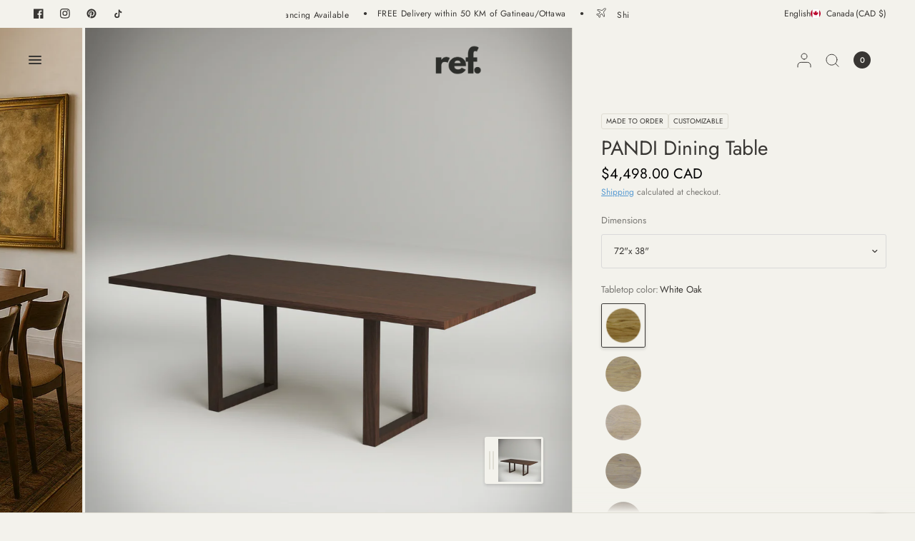

--- FILE ---
content_type: text/css
request_url: https://ref-co.ca/cdn/shop/t/68/assets/footer-information-bar.css?v=132165852686342571621765278727
body_size: -121
content:
.footer-information-bar{padding:0 15px;max-width:100%;margin-left:auto;margin-right:auto}@media only screen and (min-width: 768px){.footer-information-bar{padding:0 40px}}.side-panel-links{display:flex;flex-wrap:wrap}.side-panel-links--link{display:inline-flex;align-items:center;padding:5px 0;margin-right:20px;transition:all .25s cubic-bezier(.68,.01,.33,.97)}@media only screen and (min-width: 768px){.side-panel-links--link{margin-right:40px}}.side-panel-links--link svg{margin-right:10px;transition:all .25s cubic-bezier(.68,.01,.33,.97);fill:var(--color-body)}@media only screen and (min-width: 768px){.side-panel-links--link svg{margin-right:20px}}[dir=rtl] .side-panel-links--link svg{margin-right:0;margin-left:10px}@media only screen and (min-width: 768px){[dir=rtl] .side-panel-links--link svg{margin-left:20px}}[dir=rtl] .side-panel-links--link{margin-right:0;margin-left:20px}@media only screen and (min-width: 768px){[dir=rtl] .side-panel-links--link{margin-left:40px}}.side-panel-links--link.no-js{display:none}.no-js .side-panel-links--link.no-js{display:flex}.side-panel-links--link:hover{color:var(--color-accent)}.side-panel-links--link:hover svg{fill:var(--color-accent)}.footer-information-bar{background:var(--color-footer-bg, var(--bg-body));padding-top:16px;padding-bottom:16px;font-size:.8125rem;color:var(--color-footer-text, var(--color-body));border-top:1px solid var(--color-footer-border);max-width:100%;display:grid;grid-gap:15px;--color-body: var(--color-footer-text, $body-text);--color-accent: var(--color-footer-link, $accent);--color-body-rgb: var(--color-footer-text-rgb)}@media only screen and (min-width: 1068px){.footer-information-bar{grid-template-columns:auto 1fr;align-items:center;grid-gap:30px}}.footer-information-bar .h4{color:var(--color-footer-heading)}.footer-information-bar a{color:var(--color-footer-link, var(--color-body))}.footer-information-bar a:hover{color:var(--color-footer-link-hover, var(--color-accent))}.footer-information-bar .social-links li{display:inline-flex;margin:0}.footer-information-bar .social-links li a{width:44px;height:44px;margin:-6px 0}@media only screen and (min-width: 1068px){.footer-information-bar .social-links li a{justify-content:flex-end}}.footer-information-bar .social-links li a svg{width:20px}@media only screen and (min-width: 1068px){.footer-information-bar .social-links{margin-left:auto}}
/*# sourceMappingURL=/cdn/shop/t/68/assets/footer-information-bar.css.map?v=132165852686342571621765278727 */


--- FILE ---
content_type: text/css
request_url: https://ref-co.ca/cdn/shop/t/68/assets/back-to-top.css?v=140614930035959457961765278726
body_size: -355
content:
.back-to-top,.back-to-top path{transition:all .5s cubic-bezier(.19,1,.22,1)}.back-to-top{display:flex;align-items:center;justify-content:center;width:40px;height:40px;background:var(--bg-body);position:fixed;bottom:20px;right:20px;z-index:30;border-radius:50%;cursor:pointer;border:1px solid var(--solid-button-background, var(--color-accent));box-shadow:0 2px 10px #00000026;transform:translateY(70px)}@media only screen and (min-width: 1068px){.back-to-top{bottom:30px;right:30px}}[dir=rtl] .back-to-top{right:auto;left:20px}@media only screen and (min-width: 1068px){[dir=rtl] .back-to-top{right:auto;left:30px}}.back-to-top.back-to-top--active{transform:translateY(0)}.back-to-top svg{overflow:visible;transform:translateY(1px)}.back-to-top--handle{transform:translateY(4px)}.back-to-top--bar{opacity:0;transform-origin:bottom center;transform:scaleY(0) translateY(8px)}.back-to-top:hover .back-to-top--handle,.back-to-top:focus .back-to-top--handle{transform:translateY(0)}.back-to-top:hover .back-to-top--bar,.back-to-top:focus .back-to-top--bar{opacity:1;transform-origin:top center;transform:scale(1) translateY(0)}
/*# sourceMappingURL=/cdn/shop/t/68/assets/back-to-top.css.map?v=140614930035959457961765278726 */
